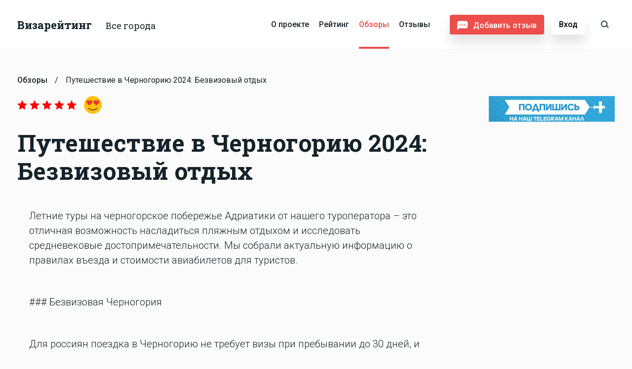

--- FILE ---
content_type: text/html; charset=UTF-8
request_url: https://visarating.ru/obzoryi/kopiya-klyuchevyie-faktoryi-vyibora-otelya-chto-naibolee-vazhno-dlya-turistov.html
body_size: 11366
content:
<!DOCTYPE html>
<html lang="ru">
<head>
    <base href="/">
    <meta charset="utf-8">
    <meta http-equiv="X-UA-Compatible" content="IE=edge">
    <meta name="viewport" content="width=device-width, initial-scale=1, maximum-scale=1">
    <meta name="description" content="Летние туры на черногорское побережье Адриатики от нашего туроператора – это отличная возможность насладиться пляжным отдыхом и исследовать средневековые достопримечательности. Мы собрали актуальную информацию о правилах въезда и стоимости авиабилетов для туристов.">
    <meta name="keywords" content="">
        
    

    <link rel="icon" href="/assets/img/sprite/favicon.ico" type="image/x-icon">
    <link rel="icon" type="image/png" sizes="32x32" href="/assets/img/sprite/favicon-32x32.png">
    <link rel="icon" type="image/png" sizes="16x16" href="/assets/img/sprite/favicon-16x16.png">

    <link href="https://fonts.googleapis.com/css?family=Roboto+Slab:400,700|Roboto:300,400,500,700" rel="stylesheet">

    <link rel="stylesheet" href="assets/css/bootstrap.min.css">
    <link rel="stylesheet" href="assets/libs/slick/slick.css">
    <link rel="stylesheet" href="assets/libs/chosen/chosen.min.css">
    <link rel="stylesheet" href="assets/css/style.css">
    
    
    
    <meta name="yandex-verification" content="bf92e2974421ab30" />

    <title>Путешествие в Черногорию 2024: Безвизовый отдых</title>
    <!-- Yandex.Metrika counter --> <script type="text/javascript" > (function(m,e,t,r,i,k,a){m[i]=m[i]||function(){(m[i].a=m[i].a||[]).push(arguments)}; m[i].l=1*new Date(); for (var j = 0; j < document.scripts.length; j++) {if (document.scripts[j].src === r) { return; }} k=e.createElement(t),a=e.getElementsByTagName(t)[0],k.async=1,k.src=r,a.parentNode.insertBefore(k,a)}) (window, document, "script", "https://mc.yandex.ru/metrika/tag.js", "ym"); ym(95525364, "init", { clickmap:true, trackLinks:true, accurateTrackBounce:true, webvisor:true }); </script> <noscript><div><img src="https://mc.yandex.ru/watch/95525364" style="position:absolute; left:-9999px;" alt="" /></div></noscript> <!-- /Yandex.Metrika counter -->

    <meta name="mailru-domain" content="lFBmntABodIrUjoq">
    
<link rel="stylesheet" href="/assets/components/ajaxform/css/default.css" type="text/css" />
</head>
<body class="color" >

<div class="container-fixed">
    <div class="container-fixed__wrap">



<header >
    <div class="container">
        <div class="header-content">
            <div class="justify-content-between flex-custom align-items-start">
                <div class="header-logo-box flex-custom align-items-start">
                    <a href="https://visarating.ru/" class="header-logo">
                        <span>Визарейтинг</span>
                    </a>
                    <form class="header-selects" id="header-select-form" data-link="https://visarating.ru/rating.html">
                        <div class="select-wrap">
                            <select name="city" class="header-cities">
                                <option value="0" >Все города</option>
                                <option value="Москва" >Москва</option>
                            </select>
                        </div>

                    </form>
                </div>

                <div class="header-menu-box">
                    
                    <ul class="header-menu"><li  class="first"><a href="/o-proekte.html" >О проекте</a></li><li ><a href="/rating.html" >Рейтинг</a></li><li  class="active"><a href="/obzoryi/" >Обзоры</a></li><li  class="last"><a href="/otzyivyi/" >Отзывы</a></li></ul>
                    
                    <button class="btn-red btn-default header-btn-add-comments" data-show-modal="modal-review">Добавить отзыв</button> 
    <button class="btn-default btn-white btn-login-header" data-show-modal="modal-login">Вход</button>

                    <div class="header-search">
    <form action="search-page.html" method="get" class="form-header-search simplesearch-search-form">
        <input type="text" placeholder="Введите название агентства" class="input-search" name="search" value="" autocomplete="off">
        <input type="hidden" name="id" value="23" />
        <div class="search-result" id="box-search-result">
            
        </div>
        <button type="submit" value="Поиск">Найти</button>
    </form>
    <button class="close-form-search btn-close-default"></button>
    <button class="show-form-search"></button>
</div>

<button class="menu-m-show" id="menu-m-show"><span></span></button>

                </div>
            </div>
        </div>
    </div>
</header>

<div class="menu-m-fixed">
    <button class="close-menu btn-close-default" id="menu-m-close"></button>
    <div class="content">
        <a href="" class="logo">Визарейтинг</a>
        <ul class="header-menu-m"><li  class="first"><a href="/o-proekte.html" >О проекте</a></li><li ><a href="/rating.html" >Рейтинг</a></li><li  class="active"><a href="/obzoryi/" >Обзоры</a></li><li  class="last"><a href="/otzyivyi/" >Отзывы</a></li></ul>
       
        <button class="btn-red btn-default header-btn-add-comments" data-show-modal="modal-review">Добавить отзыв</button>
    </div>
</div>

    <div class="new-page">
        <div class="container">
            <div class="breadcrambs">
    <ul itemscope="" itemtype="http://schema.org/BreadcrumbList" id="breadcrumbs"><li><span itemscope="" itemprop="itemListElement" itemtype="http://schema.org/ListItem">
                <a title="Обзоры" itemprop="item" href="/obzoryi/"><span itemprop="name">Обзоры</span><meta itemprop="position" content="1"></a>
            </span></li><li> / </li><li><span itemscope="" itemprop="itemListElement" itemtype="http://schema.org/ListItem">
                <span itemprop="name">Путешествие в Черногорию 2024: Безвизовый отдых</span><meta itemprop="position" content="2">
            </span></li></ul>
</div>


            <div class="row">
                <div class="col-sm-12 col-md-9">
                    
                    <div class="rev-rating">
                        <div class="rating-star">
                <svg width="25px" height="24px" viewBox="0 0 26 24" version="1.1" xmlns="http://www.w3.org/2000/svg" xmlns:xlink="http://www.w3.org/1999/xlink">
                    <g id="Otzyv@2x" transform="translate(-451.000000, -760.000000)" fill="red" fill-rule="nonzero">
                        <g id="Group-6" fill="red">
                            <g id="Group-4" transform="translate(221.000000, 88.000000)" fill="red">
                                <g id="if_star_216411" transform="translate(230.000000, 672.000000)" fill="red">
                                    <path d="M9.043,7.737 C9.043,7.737 4.303,8.262 1.141,8.613 C0.856,8.6475 0.604,8.838 0.5095,9.1275 C0.415,9.417 0.5095,9.7185 0.7195,9.909 C3.0685,12.0525 6.598,15.2625 6.598,15.2625 C6.595,15.2625 5.629,19.932 4.987,23.0475 C4.933,23.3295 5.035,23.628 5.281,23.8065 C5.5255,23.985 5.8405,23.988 6.088,23.8485 C8.854,22.2765 12.997,19.9125 12.997,19.9125 C12.997,19.9125 17.1415,22.2765 19.903,23.85 C20.155,23.988 20.47,23.985 20.7145,23.8065 C20.9605,23.628 21.0625,23.3295 21.007,23.049 C20.365,19.932 19.4005,15.2625 19.4005,15.2625 C19.4005,15.2625 22.93,12.0525 25.279,9.9135 C25.489,9.717 25.582,9.4155 25.489,9.1275 C25.396,8.8395 25.144,8.649 24.859,8.616 C21.697,8.262 16.9555,7.737 16.9555,7.737 C16.9555,7.737 14.9905,3.39 13.681,0.492 C13.558,0.2325 13.3,0.051 12.997,0.051 C12.694,0.051 12.4345,0.234 12.3175,0.492 C11.0065,3.39 9.043,7.737 9.043,7.737 Z" id="Shape"></path>
                                </g>
                            </g>
                        </g>
                    </g>
                </svg>
            </div><div class="rating-star">
                <svg width="25px" height="24px" viewBox="0 0 26 24" version="1.1" xmlns="http://www.w3.org/2000/svg" xmlns:xlink="http://www.w3.org/1999/xlink">
                    <g id="Otzyv@2x" transform="translate(-451.000000, -760.000000)" fill="red" fill-rule="nonzero">
                        <g id="Group-6" fill="red">
                            <g id="Group-4" transform="translate(221.000000, 88.000000)" fill="red">
                                <g id="if_star_216411" transform="translate(230.000000, 672.000000)" fill="red">
                                    <path d="M9.043,7.737 C9.043,7.737 4.303,8.262 1.141,8.613 C0.856,8.6475 0.604,8.838 0.5095,9.1275 C0.415,9.417 0.5095,9.7185 0.7195,9.909 C3.0685,12.0525 6.598,15.2625 6.598,15.2625 C6.595,15.2625 5.629,19.932 4.987,23.0475 C4.933,23.3295 5.035,23.628 5.281,23.8065 C5.5255,23.985 5.8405,23.988 6.088,23.8485 C8.854,22.2765 12.997,19.9125 12.997,19.9125 C12.997,19.9125 17.1415,22.2765 19.903,23.85 C20.155,23.988 20.47,23.985 20.7145,23.8065 C20.9605,23.628 21.0625,23.3295 21.007,23.049 C20.365,19.932 19.4005,15.2625 19.4005,15.2625 C19.4005,15.2625 22.93,12.0525 25.279,9.9135 C25.489,9.717 25.582,9.4155 25.489,9.1275 C25.396,8.8395 25.144,8.649 24.859,8.616 C21.697,8.262 16.9555,7.737 16.9555,7.737 C16.9555,7.737 14.9905,3.39 13.681,0.492 C13.558,0.2325 13.3,0.051 12.997,0.051 C12.694,0.051 12.4345,0.234 12.3175,0.492 C11.0065,3.39 9.043,7.737 9.043,7.737 Z" id="Shape"></path>
                                </g>
                            </g>
                        </g>
                    </g>
                </svg>
            </div><div class="rating-star">
                <svg width="25px" height="24px" viewBox="0 0 26 24" version="1.1" xmlns="http://www.w3.org/2000/svg" xmlns:xlink="http://www.w3.org/1999/xlink">
                    <g id="Otzyv@2x" transform="translate(-451.000000, -760.000000)" fill="red" fill-rule="nonzero">
                        <g id="Group-6" fill="red">
                            <g id="Group-4" transform="translate(221.000000, 88.000000)" fill="red">
                                <g id="if_star_216411" transform="translate(230.000000, 672.000000)" fill="red">
                                    <path d="M9.043,7.737 C9.043,7.737 4.303,8.262 1.141,8.613 C0.856,8.6475 0.604,8.838 0.5095,9.1275 C0.415,9.417 0.5095,9.7185 0.7195,9.909 C3.0685,12.0525 6.598,15.2625 6.598,15.2625 C6.595,15.2625 5.629,19.932 4.987,23.0475 C4.933,23.3295 5.035,23.628 5.281,23.8065 C5.5255,23.985 5.8405,23.988 6.088,23.8485 C8.854,22.2765 12.997,19.9125 12.997,19.9125 C12.997,19.9125 17.1415,22.2765 19.903,23.85 C20.155,23.988 20.47,23.985 20.7145,23.8065 C20.9605,23.628 21.0625,23.3295 21.007,23.049 C20.365,19.932 19.4005,15.2625 19.4005,15.2625 C19.4005,15.2625 22.93,12.0525 25.279,9.9135 C25.489,9.717 25.582,9.4155 25.489,9.1275 C25.396,8.8395 25.144,8.649 24.859,8.616 C21.697,8.262 16.9555,7.737 16.9555,7.737 C16.9555,7.737 14.9905,3.39 13.681,0.492 C13.558,0.2325 13.3,0.051 12.997,0.051 C12.694,0.051 12.4345,0.234 12.3175,0.492 C11.0065,3.39 9.043,7.737 9.043,7.737 Z" id="Shape"></path>
                                </g>
                            </g>
                        </g>
                    </g>
                </svg>
            </div><div class="rating-star">
                <svg width="25px" height="24px" viewBox="0 0 26 24" version="1.1" xmlns="http://www.w3.org/2000/svg" xmlns:xlink="http://www.w3.org/1999/xlink">
                    <g id="Otzyv@2x" transform="translate(-451.000000, -760.000000)" fill="red" fill-rule="nonzero">
                        <g id="Group-6" fill="red">
                            <g id="Group-4" transform="translate(221.000000, 88.000000)" fill="red">
                                <g id="if_star_216411" transform="translate(230.000000, 672.000000)" fill="red">
                                    <path d="M9.043,7.737 C9.043,7.737 4.303,8.262 1.141,8.613 C0.856,8.6475 0.604,8.838 0.5095,9.1275 C0.415,9.417 0.5095,9.7185 0.7195,9.909 C3.0685,12.0525 6.598,15.2625 6.598,15.2625 C6.595,15.2625 5.629,19.932 4.987,23.0475 C4.933,23.3295 5.035,23.628 5.281,23.8065 C5.5255,23.985 5.8405,23.988 6.088,23.8485 C8.854,22.2765 12.997,19.9125 12.997,19.9125 C12.997,19.9125 17.1415,22.2765 19.903,23.85 C20.155,23.988 20.47,23.985 20.7145,23.8065 C20.9605,23.628 21.0625,23.3295 21.007,23.049 C20.365,19.932 19.4005,15.2625 19.4005,15.2625 C19.4005,15.2625 22.93,12.0525 25.279,9.9135 C25.489,9.717 25.582,9.4155 25.489,9.1275 C25.396,8.8395 25.144,8.649 24.859,8.616 C21.697,8.262 16.9555,7.737 16.9555,7.737 C16.9555,7.737 14.9905,3.39 13.681,0.492 C13.558,0.2325 13.3,0.051 12.997,0.051 C12.694,0.051 12.4345,0.234 12.3175,0.492 C11.0065,3.39 9.043,7.737 9.043,7.737 Z" id="Shape"></path>
                                </g>
                            </g>
                        </g>
                    </g>
                </svg>
            </div><div class="rating-star">
                <svg width="25px" height="24px" viewBox="0 0 26 24" version="1.1" xmlns="http://www.w3.org/2000/svg" xmlns:xlink="http://www.w3.org/1999/xlink">
                    <g id="Otzyv@2x" transform="translate(-451.000000, -760.000000)" fill="red" fill-rule="nonzero">
                        <g id="Group-6" fill="red">
                            <g id="Group-4" transform="translate(221.000000, 88.000000)" fill="red">
                                <g id="if_star_216411" transform="translate(230.000000, 672.000000)" fill="red">
                                    <path d="M9.043,7.737 C9.043,7.737 4.303,8.262 1.141,8.613 C0.856,8.6475 0.604,8.838 0.5095,9.1275 C0.415,9.417 0.5095,9.7185 0.7195,9.909 C3.0685,12.0525 6.598,15.2625 6.598,15.2625 C6.595,15.2625 5.629,19.932 4.987,23.0475 C4.933,23.3295 5.035,23.628 5.281,23.8065 C5.5255,23.985 5.8405,23.988 6.088,23.8485 C8.854,22.2765 12.997,19.9125 12.997,19.9125 C12.997,19.9125 17.1415,22.2765 19.903,23.85 C20.155,23.988 20.47,23.985 20.7145,23.8065 C20.9605,23.628 21.0625,23.3295 21.007,23.049 C20.365,19.932 19.4005,15.2625 19.4005,15.2625 C19.4005,15.2625 22.93,12.0525 25.279,9.9135 C25.489,9.717 25.582,9.4155 25.489,9.1275 C25.396,8.8395 25.144,8.649 24.859,8.616 C21.697,8.262 16.9555,7.737 16.9555,7.737 C16.9555,7.737 14.9905,3.39 13.681,0.492 C13.558,0.2325 13.3,0.051 12.997,0.051 C12.694,0.051 12.4345,0.234 12.3175,0.492 C11.0065,3.39 9.043,7.737 9.043,7.737 Z" id="Shape"></path>
                                </g>
                            </g>
                        </g>
                    </g>
                </svg>
            </div>
                        <img src="/assets/img/sprite/emo-5.png" alt="Оценка отзыва">
                    </div>
                    
                    <div class="caption-section">
                        <span>Путешествие в Черногорию 2024: Безвизовый отдых</span>
                    </div>

                    <div class="new-page__content">
                        <div class="flex-1 overflow-hidden">
<div class="react-scroll-to-bottom--css-qtasx-79elbk h-full">
<div class="react-scroll-to-bottom--css-qtasx-1n7m0yu">
<div class="flex flex-col text-sm pb-9">
<div class="w-full text-token-text-primary" data-testid="conversation-turn-199">
<div class="px-4 py-2 justify-center text-base md:gap-6 m-auto">
<div class="flex flex-1 text-base mx-auto gap-3 md:px-5 lg:px-1 xl:px-5 md:max-w-3xl lg:max-w-[40rem] xl:max-w-[48rem] group final-completion">
<div class="relative flex w-full flex-col agent-turn">
<div class="flex-col gap-1 md:gap-3">
<div class="flex flex-grow flex-col max-w-full">
<div class="min-h-[20px] text-message flex flex-col items-start gap-3 whitespace-pre-wrap break-words [.text-message+&amp;]:mt-5 overflow-x-auto" data-message-author-role="assistant" data-message-id="de64fb7e-f84b-4bd3-aaf9-7e86f59f4754">
<div class="markdown prose w-full break-words dark:prose-invert light">
<p>Летние туры на черногорское побережье Адриатики от нашего туроператора – это отличная возможность насладиться пляжным отдыхом и исследовать средневековые достопримечательности. Мы собрали актуальную информацию о правилах въезда и стоимости авиабилетов для туристов.</p>
<p>### Безвизовая Черногория</p>
<p>Для россиян поездка в Черногорию не требует визы при пребывании до 30 дней, и нет ограничений по количеству посещений. Важно отметить, что практика сезонного увеличения безвизового пребывания до 90 дней была отменена несколько лет назад. В 2024 году правила въезда для туристов предельно просты: нужен загранпаспорт, действующий не менее 3 месяцев после даты выезда, и медицинская страховка (рекомендуется).</p>
<p>Для детей старше 14 лет требуется отдельный паспорт. Если ребенок путешествует с одним из родителей, необходимо нотариально заверенное согласие от второго родителя или документ, подтверждающий его отсутствие. Без обратного авиабилета некоторые авиакомпании могут отказать в посадке.</p>
<p>Все туристы обязаны зарегистрироваться в течение суток после прибытия в каждый населенный пункт, где они планируют ночевать, и оплатить туристический сбор. Размер сбора зависит от региона и составляет максимум 1 евро за ночь, для несовершеннолетних старше 12 лет – вдвое меньше. Отели обычно включают этот сбор в стоимость номера и обязаны регистрировать клиентов. Не забудьте попросить квитанцию об уплате сбора при заселении, так как подтверждение могут потребовать на границе.</p>
<p>Если вы арендуете жилье самостоятельно, регистрация и оплата сбора будут вашей заботой. В любом городке есть киоск Tourist Info, где можно зарегистрироваться, предоставив загранпаспорт, адрес пребывания и чек об уплате сбора. Такие платежи принимаются в отделениях банка или на почте.</p>
<p>### Аэропорты Подгорицы и Тивата</p>
<p>Прямого авиасообщения между Россией и Черногорией нет, поэтому перелеты доступны только с пересадками в других странах.</p>
<p>Из Москвы до черногорского побережья можно добраться, например, через Сербию. Рейсы Шереметьево – Белград – Тиват выполняются авиакомпанией Air Serbia. Стоимость билета на 14 июля с возвращением 28 июля составляла около 116 тыс. рублей плюс 5,2 тыс. рублей за багаж. Время в пути до Черногории – около 5 часов, на обратном пути – 7 часов.</p>
<p>На те же даты можно было приобрести билеты на рейсы Jazeera Airways Домодедово – Эль-Кувейт – Тиват за 84,8 тыс. рублей с багажом. Время в пути – 12 часов туда и 10 обратно. Однако рейсы заявлены как чартерные, и время вылета может измениться.</p>
<p>До Подгорицы из Москвы быстрее всех летит Air Serbia – менее 5 часов в оба конца, при стоимости билета около 116,5 тыс. рублей и дополнительной плате за багаж 4,7 тыс. рублей. Это было на даты с отправлением 14 июля и возвращением через две недели.</p>
<p>Условно дешевые билеты в Черногорию – от 65 тыс. рублей с ручной кладью – можно найти на маршрутах с 2–3 пересадками и временем в пути более суток.</p>
<p>### Валюта Черногории – евро</p>
<p>В Черногории не обслуживаются карты UnionPay. Для безналичной оплаты и снятия денег в банкоматах россиянам нужно использовать карты Visa и MasterCard зарубежных банков.</p>
<p>Туристы отмечают, что в стране используется евро, но обмен других валют может быть затруднен. Для этого следует искать банки, предоставляющие услугу обмена.</p>
<p>Для снятия наличных с карт UnionPay, не находящихся под санкциями банков, туристы ездят в соседнюю Сербию. Также в интернете можно найти предложения от частных обменщиков, которые меняют рубли на евро по курсу 1:103 на конец мая.</p>
</div>
</div>
</div>
</div>
</div>
</div>
</div>
</div>
</div>
</div>
</div>
</div>
                    </div>

                    
                </div>
                <div class="col-sm-12 col-md-3 aside-page">
                     <a href="https://t.me/visareiting" target="_blank">
     <img src="Rectangle 47.png" alt="https://t.me/visareiting">
</a>
                   
                   
                </div>
            </div>

        </div>

        <div class="home-our-overview">
    <div class="container">
        <div class="caption-section">
            <span>Еще полезное</span>
        </div>

        <div class="home-our-overview__box row">
            
            <div class="home-last-news__item col-sm-12 col-md-6 col-lg-4">
    <a href="obzoryi/kak-syuda-popast.html" class="img">
    <span class="img-wrap">
        <img src="/assets/cache_image//home/alinabalt/visarating.ru/docs/rating1_383x220_270.jpeg" alt="Изображение - Обзоры Визарейтинга. Как сюда попасть?">
    </span>
    </a>
    <div class="date">28 ноября 2018</div>
    <a href="obzoryi/kak-syuda-popast.html" class="title">Обзоры Визарейтинга. Как сюда попасть?</a>
</div>
<div class="home-last-news__item col-sm-12 col-md-6 col-lg-4">
    <a href="obzoryi/obzor-komandyi-vizarejting-visa-concierge-service.html" class="img">
    <span class="img-wrap">
        <img src="/assets/cache_image//home/alinabalt/visarating.ru/docs/обзор vcs_383x220_a1f.png" alt="Изображение - Обзор команды Визарейтинг: Visa Concierge Service">
    </span>
    </a>
    <div class="date">21 ноября 2019</div>
    <a href="obzoryi/obzor-komandyi-vizarejting-visa-concierge-service.html" class="title">Обзор команды Визарейтинг: Visa Concierge Service</a>
</div>
<div class="home-last-news__item col-sm-12 col-md-6 col-lg-4">
    <a href="obzoryi/obzor-komandyi-vizarejting-edinyij-vizovyij-czentr.html" class="img">
    <span class="img-wrap">
        <img src="/assets/cache_image//home/alinabalt/visarating.ru/docs/увц_383x220_a1f.png" alt="Изображение - Обзор команды Визарейтинг: Единый Визовый Центр">
    </span>
    </a>
    <div class="date">19 декабря 2019</div>
    <a href="obzoryi/obzor-komandyi-vizarejting-edinyij-vizovyij-czentr.html" class="title">Обзор команды Визарейтинг: Единый Визовый Центр</a>
</div>
            
        </div>

    </div>
</div>
    </div>


</div>

<footer>
    <div class="footer-main">
        <div class="container">
            <div class="content">
                <div class="col-1-cust">
                    <ul class="footer-menu">
                        <li>
                            <a href="o-proekte.html">О проекте</a>
                            <a href="rating.html">Рейтинг</a>
                            <a href="otzyivyi/">Отзывы</a>
                                                        
                        </li>
                        <li>
                            <a href="rating.html?route=1">Агентства по визам в Европу</a>
                            <a href="rating.html?route=3">Агентства по визам в Азию</a>
                            <a href="rating.html?route=2">Агентства по визам в Америку</a>
                            <a href="rating.html?route=4">Агентства по визам в Другие</a>
                        </li>
                        <li>
                            
                            <!--<a href="obzoryi/">Реклама</a>-->
                            <a href="o-proekte.html">Контакты</a>
                            <a href="novosti/">Новости</a>
                            <a href="klientam.html">Агентствам</a>
                        </li>
                    </ul>
                    
                    
                </div>

                <div class="col-2-cust">
                    <ul class="social">
                         <li><a href="https://t.me/visareiting"><img src="/telegram (2).png" alt="https://t.me/visareiting"></a></li>
                    </ul>
                </div>

                <div class="col-3-cust">
                    <button class="mail-to-our" data-show-modal="write-us">Написать нам</button>
                </div>
            </div>
        </div>
    </div>

    <div class="footer-text">
        <div class="container">
            <p>© Визарейтинг 2015-2025.</p>
        </div>
    </div>

</footer>
</div>

<div class="modal-form modal" id="modal-review">
    <div class="flex">
        <div class="bg"></div>
        <div class="content">
            <button class="close-modal btn-close-default"></button>
            <div class="box-overflow">
                
                <form method="post" action="#" class=" ajax_form" id="form_modal-review">
    <div class="title-form">Отзыв</div>
    <div class="row-select">
        <div class="filter-select">
            <div class="title">Направление</div>
            <div class="select-wrap">
                <select name="select-way" class="select-filter">
                    <option value="0">Все</option>
                    <option value="1">США</option>
                    <option value="2">Англия</option>
                    <option value="3">Евросоюз</option>
                    <option value="4">Канада</option>
                    <option value="5">Астралия</option>
                </select>
            </div>
            <input type="hidden" name="input-way" value="Все">
        </div>
        
       

        <div class="filter-select filter-select-req">
            <div class="title">Агентство</div>
            <div class="select-wrap">
                <select name="select-agent" class="select-filter">
                    <option value="Все">Выберите агентство</option>
                </select>
            </div>
            <input type="hidden" name="input-agent" value="Все">
        </div>
    </div>
    
     <div id="agens-box-form" style="display:none;">
            <div data-value="77" data-id="1||3||2">ТерраВиза</div>
<div data-value="671" data-id="2||1">Аавиза</div>
<div data-value="675" data-id="3||2||1">Визовые системы</div>
<div data-value="60" data-id="2">Visateka</div>
<div data-value="52" data-id="1">VisaNS</div>
<div data-value="2015" data-id="1||2||3||4|">Столичный Визовый центр</div>
<div data-value="641" data-id="1">Visa Center</div>
<div data-value="2043" data-id="1||2||3||4|">Визовый</div>
<div data-value="781" data-id="3||1||2">Виза Про</div>
<div data-value="782" data-id="3||2||1">Виза Консалт Плюс</div>
<div data-value="75" data-id="1||2||3">Джи Виза / G.I.Visa</div>
<div data-value="783" data-id="1||2||3||4|">Sa visa</div>
<div data-value="795" data-id="1||2||3||4|">Vfs Global</div>
<div data-value="797" data-id="3||1||2||4|">Планета-Тур</div>
<div data-value="815" data-id="3||1||2||4|">Виза Холидэй</div>
<div data-value="769" data-id="3||2||1">Infovisa</div>
<div data-value="776" data-id="3||1||2||4|">NTA Travel</div>
<div data-value="47" data-id="1">МФЦ Визовый центр</div>
<div data-value="790" data-id="3||1||2||4|">Главвиза</div>
<div data-value="793" data-id="3||1||2||4|">Uway</div>
<div data-value="791" data-id="3||2||1||4|">Визашенген.Онлайн</div>
<div data-value="811" data-id="1||2||3||4|">TLScontact</div>
<div data-value="780" data-id="3||2||1||4|">Центр Визовых Услуг</div>
<div data-value="41" data-id="1||2||3||4|">Vc</div>
<div data-value="796" data-id="1||3||2||4|">You visa</div>
<div data-value="43" data-id="1||2||3||4|">Визаход</div>
<div data-value="794" data-id="2||1">Visa-V</div>
<div data-value="87" data-id="1||2||3">VCS / Visa Conсierge Service</div>
<div data-value="669" data-id="1||3||2||4|">Виза Мира</div>
<div data-value="45" data-id="1||2||3||4|">Единый Визовый Центр</div>
<div data-value="44" data-id="1||2||3||4|">ALLVISA</div>
<div data-value="768" data-id="3||1||2">Visa-Mos</div>
<div data-value="62" data-id="1||3||2">Expert-visa</div>
<div data-value="645" data-id="3||1">Калинка сервис</div>
<div data-value="779" data-id="3||1||2">Easy-Visa</div>
<div data-value="816" data-id="3||2||1">VisaLand</div>
<div data-value="667" data-id="3||1||2">Визовик</div>
<div data-value="775" data-id="3||1||2">ES Visa</div>
<div data-value="104" data-id="2||3||1">Visa Guru</div>
<div data-value="767" data-id="3||2||1||4|">Visa 5</div>
        </div>
    
     <div id="agens-box-form-sort" style="display:none;">
        
    </div>
    

    <div class="input-fly row-input">
        <input type="text" placeholder="" name="name" class="req">
        <label>Имя</label>
    </div>

    <div class="input-fly row-input input-fly-text">
        <textarea type="text" placeholder="" name="review" class="req"></textarea>
        <label>Отзыв</label>
    </div>

    <div class="row-rating">
        <div class="title-section__form">Оценка</div>
        <input type="hidden" class="input-rating" name="rating" placeholder="" value="1">
        <ul class="ul-rating-stars">
            <li class="r-1 selected-li">
                <svg width="26px" height="24px" viewBox="0 0 26 24" version="1.1" xmlns="http://www.w3.org/2000/svg" xmlns:xlink="http://www.w3.org/1999/xlink">
                    <g id="Otzyv@2x" transform="translate(-451.000000, -760.000000)" fill="#eb4e4b" fill-rule="nonzero">
                        <g id="Group-6">
                            <g id="Group-4" transform="translate(221.000000, 88.000000)">
                                <g id="if_star_216411" transform="translate(230.000000, 672.000000)">
                                    <path d="M9.043,7.737 C9.043,7.737 4.303,8.262 1.141,8.613 C0.856,8.6475 0.604,8.838 0.5095,9.1275 C0.415,9.417 0.5095,9.7185 0.7195,9.909 C3.0685,12.0525 6.598,15.2625 6.598,15.2625 C6.595,15.2625 5.629,19.932 4.987,23.0475 C4.933,23.3295 5.035,23.628 5.281,23.8065 C5.5255,23.985 5.8405,23.988 6.088,23.8485 C8.854,22.2765 12.997,19.9125 12.997,19.9125 C12.997,19.9125 17.1415,22.2765 19.903,23.85 C20.155,23.988 20.47,23.985 20.7145,23.8065 C20.9605,23.628 21.0625,23.3295 21.007,23.049 C20.365,19.932 19.4005,15.2625 19.4005,15.2625 C19.4005,15.2625 22.93,12.0525 25.279,9.9135 C25.489,9.717 25.582,9.4155 25.489,9.1275 C25.396,8.8395 25.144,8.649 24.859,8.616 C21.697,8.262 16.9555,7.737 16.9555,7.737 C16.9555,7.737 14.9905,3.39 13.681,0.492 C13.558,0.2325 13.3,0.051 12.997,0.051 C12.694,0.051 12.4345,0.234 12.3175,0.492 C11.0065,3.39 9.043,7.737 9.043,7.737 Z" id="Shape"></path>
                                </g>
                            </g>
                        </g>
                    </g>
                </svg>
            </li>
            <li class="r-2">
                <svg width="26px" height="24px" viewBox="0 0 26 24" version="1.1" xmlns="http://www.w3.org/2000/svg" xmlns:xlink="http://www.w3.org/1999/xlink">
                    <g id="Otzyv@2x" transform="translate(-451.000000, -760.000000)" fill="#a0a7aa" fill-rule="nonzero">
                        <g id="Group-6">
                            <g id="Group-4" transform="translate(221.000000, 88.000000)">
                                <g id="if_star_216411" transform="translate(230.000000, 672.000000)">
                                    <path d="M9.043,7.737 C9.043,7.737 4.303,8.262 1.141,8.613 C0.856,8.6475 0.604,8.838 0.5095,9.1275 C0.415,9.417 0.5095,9.7185 0.7195,9.909 C3.0685,12.0525 6.598,15.2625 6.598,15.2625 C6.595,15.2625 5.629,19.932 4.987,23.0475 C4.933,23.3295 5.035,23.628 5.281,23.8065 C5.5255,23.985 5.8405,23.988 6.088,23.8485 C8.854,22.2765 12.997,19.9125 12.997,19.9125 C12.997,19.9125 17.1415,22.2765 19.903,23.85 C20.155,23.988 20.47,23.985 20.7145,23.8065 C20.9605,23.628 21.0625,23.3295 21.007,23.049 C20.365,19.932 19.4005,15.2625 19.4005,15.2625 C19.4005,15.2625 22.93,12.0525 25.279,9.9135 C25.489,9.717 25.582,9.4155 25.489,9.1275 C25.396,8.8395 25.144,8.649 24.859,8.616 C21.697,8.262 16.9555,7.737 16.9555,7.737 C16.9555,7.737 14.9905,3.39 13.681,0.492 C13.558,0.2325 13.3,0.051 12.997,0.051 C12.694,0.051 12.4345,0.234 12.3175,0.492 C11.0065,3.39 9.043,7.737 9.043,7.737 Z" id="Shape"></path>
                                </g>
                            </g>
                        </g>
                    </g>
                </svg>
            </li>
            <li class="r-3">
                <svg width="26px" height="24px" viewBox="0 0 26 24" version="1.1" xmlns="http://www.w3.org/2000/svg" xmlns:xlink="http://www.w3.org/1999/xlink">
                    <g id="Otzyv@2x" transform="translate(-451.000000, -760.000000)" fill="#a0a7aa" fill-rule="nonzero">
                        <g id="Group-6">
                            <g id="Group-4" transform="translate(221.000000, 88.000000)">
                                <g id="if_star_216411" transform="translate(230.000000, 672.000000)">
                                    <path d="M9.043,7.737 C9.043,7.737 4.303,8.262 1.141,8.613 C0.856,8.6475 0.604,8.838 0.5095,9.1275 C0.415,9.417 0.5095,9.7185 0.7195,9.909 C3.0685,12.0525 6.598,15.2625 6.598,15.2625 C6.595,15.2625 5.629,19.932 4.987,23.0475 C4.933,23.3295 5.035,23.628 5.281,23.8065 C5.5255,23.985 5.8405,23.988 6.088,23.8485 C8.854,22.2765 12.997,19.9125 12.997,19.9125 C12.997,19.9125 17.1415,22.2765 19.903,23.85 C20.155,23.988 20.47,23.985 20.7145,23.8065 C20.9605,23.628 21.0625,23.3295 21.007,23.049 C20.365,19.932 19.4005,15.2625 19.4005,15.2625 C19.4005,15.2625 22.93,12.0525 25.279,9.9135 C25.489,9.717 25.582,9.4155 25.489,9.1275 C25.396,8.8395 25.144,8.649 24.859,8.616 C21.697,8.262 16.9555,7.737 16.9555,7.737 C16.9555,7.737 14.9905,3.39 13.681,0.492 C13.558,0.2325 13.3,0.051 12.997,0.051 C12.694,0.051 12.4345,0.234 12.3175,0.492 C11.0065,3.39 9.043,7.737 9.043,7.737 Z" id="Shape"></path>
                                </g>
                            </g>
                        </g>
                    </g>
                </svg>
            </li>
            <li class="r-4">
                <svg width="26px" height="24px" viewBox="0 0 26 24" version="1.1" xmlns="http://www.w3.org/2000/svg" xmlns:xlink="http://www.w3.org/1999/xlink">
                    <g id="Otzyv@2x" transform="translate(-451.000000, -760.000000)" fill="#a0a7aa" fill-rule="nonzero">
                        <g id="Group-6">
                            <g id="Group-4" transform="translate(221.000000, 88.000000)">
                                <g id="if_star_216411" transform="translate(230.000000, 672.000000)">
                                    <path d="M9.043,7.737 C9.043,7.737 4.303,8.262 1.141,8.613 C0.856,8.6475 0.604,8.838 0.5095,9.1275 C0.415,9.417 0.5095,9.7185 0.7195,9.909 C3.0685,12.0525 6.598,15.2625 6.598,15.2625 C6.595,15.2625 5.629,19.932 4.987,23.0475 C4.933,23.3295 5.035,23.628 5.281,23.8065 C5.5255,23.985 5.8405,23.988 6.088,23.8485 C8.854,22.2765 12.997,19.9125 12.997,19.9125 C12.997,19.9125 17.1415,22.2765 19.903,23.85 C20.155,23.988 20.47,23.985 20.7145,23.8065 C20.9605,23.628 21.0625,23.3295 21.007,23.049 C20.365,19.932 19.4005,15.2625 19.4005,15.2625 C19.4005,15.2625 22.93,12.0525 25.279,9.9135 C25.489,9.717 25.582,9.4155 25.489,9.1275 C25.396,8.8395 25.144,8.649 24.859,8.616 C21.697,8.262 16.9555,7.737 16.9555,7.737 C16.9555,7.737 14.9905,3.39 13.681,0.492 C13.558,0.2325 13.3,0.051 12.997,0.051 C12.694,0.051 12.4345,0.234 12.3175,0.492 C11.0065,3.39 9.043,7.737 9.043,7.737 Z" id="Shape"></path>
                                </g>
                            </g>
                        </g>
                    </g>
                </svg>
            </li>
            <li class="r-5">
                <svg width="26px" height="24px" viewBox="0 0 26 24" version="1.1" xmlns="http://www.w3.org/2000/svg" xmlns:xlink="http://www.w3.org/1999/xlink">
                    <g id="Otzyv@2x" transform="translate(-451.000000, -760.000000)" fill="#a0a7aa" fill-rule="nonzero">
                        <g id="Group-6">
                            <g id="Group-4" transform="translate(221.000000, 88.000000)">
                                <g id="if_star_216411" transform="translate(230.000000, 672.000000)">
                                    <path d="M9.043,7.737 C9.043,7.737 4.303,8.262 1.141,8.613 C0.856,8.6475 0.604,8.838 0.5095,9.1275 C0.415,9.417 0.5095,9.7185 0.7195,9.909 C3.0685,12.0525 6.598,15.2625 6.598,15.2625 C6.595,15.2625 5.629,19.932 4.987,23.0475 C4.933,23.3295 5.035,23.628 5.281,23.8065 C5.5255,23.985 5.8405,23.988 6.088,23.8485 C8.854,22.2765 12.997,19.9125 12.997,19.9125 C12.997,19.9125 17.1415,22.2765 19.903,23.85 C20.155,23.988 20.47,23.985 20.7145,23.8065 C20.9605,23.628 21.0625,23.3295 21.007,23.049 C20.365,19.932 19.4005,15.2625 19.4005,15.2625 C19.4005,15.2625 22.93,12.0525 25.279,9.9135 C25.489,9.717 25.582,9.4155 25.489,9.1275 C25.396,8.8395 25.144,8.649 24.859,8.616 C21.697,8.262 16.9555,7.737 16.9555,7.737 C16.9555,7.737 14.9905,3.39 13.681,0.492 C13.558,0.2325 13.3,0.051 12.997,0.051 C12.694,0.051 12.4345,0.234 12.3175,0.492 C11.0065,3.39 9.043,7.737 9.043,7.737 Z" id="Shape"></path>
                                </g>
                            </g>
                        </g>
                    </g>
                </svg>
            </li>
        </ul>
    </div>

    <div class="row-input-wrap">
        <div class="title-section__form">Укажите данные для связи с Вами</div>
        <div class="input-fly row-input row-input-half">
            <input type="text" placeholder="" name="phone" class="req">
            <label>Телефон</label>
            <div class="error-text">
                Телефон указан не верно (Пример: +7 (756) 887 74 63)
            </div>
        </div>
      
        <div class="input-fly row-input row-input-half">
            <input type="text" placeholder="" name="email" class="req">
            <label>Почта</label>
            <div class="error-text">
                Почта указана не верно (Пример: <a href="/cdn-cgi/l/email-protection" class="__cf_email__" data-cfemail="9aecf3e9fbdafef5f7fff4b4e8ef">[email&#160;protected]</a>)
            </div>
        </div>
    </div>
    
    <input type="hidden" name="form_review" value="1" >
	<input type="text" class="req_form-pr" value="1" name="req_form-pr">

    <button class="submit" type="submit">Отправить</button>

	<input type="hidden" name="af_action" value="ae49db50e0826dfe1574eeab71c67e8a" />
</form>
                
                
                
            </div>
        </div>
    </div>
</div>

<div class="modal-form modal" id="modal-review-company">
    <div class="flex">
        <div class="bg"></div>
        <div class="content">
            <button class="close-modal btn-close-default"></button>
            <div class="box-overflow">
                
                <form method="post" action="#" class=" ajax_form" id="form_modal-review-company" data-napr="">
    <div class="title-form">Отзыв о «»</div>
    <div class="row-select">
        <div class="filter-select">
            <div class="title">Направление</div>
            <div class="select-wrap">
                <select name="select-way" class="select-filter">
                    <option value="0">Все</option>
                    <option value="1"Европа</option>
                    <option value="2">Азия</option>
                    <option value="3">Америка</option>
                    <option value="4">Другие</option>
                    <option value="5">Астралия</option>
                </select>
            </div>
            <input type="hidden" name="input-way" value="Все">
        </div>
        <div class="filter-select">
            <div class="title">Агенство</div>
            <div class="select-wrap">
                <select name="select-agent" class="select-filter">
                    <option value="40123" selected></option>
                </select>
            </div>
            <input type="hidden" name="input-agent" value="">
        </div>
    </div>
    
     <div id="agens-box-form" style="display:none;">
            <div data-value="77" data-id="1||3||2">ТерраВиза</div>
<div data-value="671" data-id="2||1">Аавиза</div>
<div data-value="675" data-id="3||2||1">Визовые системы</div>
<div data-value="60" data-id="2">Visateka</div>
<div data-value="52" data-id="1">VisaNS</div>
<div data-value="2015" data-id="1||2||3||4|">Столичный Визовый центр</div>
<div data-value="641" data-id="1">Visa Center</div>
<div data-value="2043" data-id="1||2||3||4|">Визовый</div>
<div data-value="781" data-id="3||1||2">Виза Про</div>
<div data-value="782" data-id="3||2||1">Виза Консалт Плюс</div>
        </div>

    <div class="input-fly row-input">
        <input type="text" placeholder="" name="name" class="req">
        <label>Имя</label>
    </div>

    <div class="input-fly row-input input-fly-text">
        <textarea type="text" placeholder="" name="review" class="req"></textarea>
        <label>Отзыв</label>
    </div>

    <div class="row-rating">
        <div class="title-section__form">Оценка</div>
        <input type="hidden" class="input-rating" name="rating" placeholder="" value="1">
        <ul class="ul-rating-stars">
            <li class="r-1 selected-li">
                <svg width="26px" height="24px" viewBox="0 0 26 24" version="1.1" xmlns="http://www.w3.org/2000/svg" xmlns:xlink="http://www.w3.org/1999/xlink">
                    <g id="Otzyv@2x" transform="translate(-451.000000, -760.000000)" fill="#eb4e4b" fill-rule="nonzero">
                        <g id="Group-6">
                            <g id="Group-4" transform="translate(221.000000, 88.000000)">
                                <g id="if_star_216411" transform="translate(230.000000, 672.000000)">
                                    <path d="M9.043,7.737 C9.043,7.737 4.303,8.262 1.141,8.613 C0.856,8.6475 0.604,8.838 0.5095,9.1275 C0.415,9.417 0.5095,9.7185 0.7195,9.909 C3.0685,12.0525 6.598,15.2625 6.598,15.2625 C6.595,15.2625 5.629,19.932 4.987,23.0475 C4.933,23.3295 5.035,23.628 5.281,23.8065 C5.5255,23.985 5.8405,23.988 6.088,23.8485 C8.854,22.2765 12.997,19.9125 12.997,19.9125 C12.997,19.9125 17.1415,22.2765 19.903,23.85 C20.155,23.988 20.47,23.985 20.7145,23.8065 C20.9605,23.628 21.0625,23.3295 21.007,23.049 C20.365,19.932 19.4005,15.2625 19.4005,15.2625 C19.4005,15.2625 22.93,12.0525 25.279,9.9135 C25.489,9.717 25.582,9.4155 25.489,9.1275 C25.396,8.8395 25.144,8.649 24.859,8.616 C21.697,8.262 16.9555,7.737 16.9555,7.737 C16.9555,7.737 14.9905,3.39 13.681,0.492 C13.558,0.2325 13.3,0.051 12.997,0.051 C12.694,0.051 12.4345,0.234 12.3175,0.492 C11.0065,3.39 9.043,7.737 9.043,7.737 Z" id="Shape"></path>
                                </g>
                            </g>
                        </g>
                    </g>
                </svg>
            </li>
            <li class="r-2">
                <svg width="26px" height="24px" viewBox="0 0 26 24" version="1.1" xmlns="http://www.w3.org/2000/svg" xmlns:xlink="http://www.w3.org/1999/xlink">
                    <g id="Otzyv@2x" transform="translate(-451.000000, -760.000000)" fill="#a0a7aa" fill-rule="nonzero">
                        <g id="Group-6">
                            <g id="Group-4" transform="translate(221.000000, 88.000000)">
                                <g id="if_star_216411" transform="translate(230.000000, 672.000000)">
                                    <path d="M9.043,7.737 C9.043,7.737 4.303,8.262 1.141,8.613 C0.856,8.6475 0.604,8.838 0.5095,9.1275 C0.415,9.417 0.5095,9.7185 0.7195,9.909 C3.0685,12.0525 6.598,15.2625 6.598,15.2625 C6.595,15.2625 5.629,19.932 4.987,23.0475 C4.933,23.3295 5.035,23.628 5.281,23.8065 C5.5255,23.985 5.8405,23.988 6.088,23.8485 C8.854,22.2765 12.997,19.9125 12.997,19.9125 C12.997,19.9125 17.1415,22.2765 19.903,23.85 C20.155,23.988 20.47,23.985 20.7145,23.8065 C20.9605,23.628 21.0625,23.3295 21.007,23.049 C20.365,19.932 19.4005,15.2625 19.4005,15.2625 C19.4005,15.2625 22.93,12.0525 25.279,9.9135 C25.489,9.717 25.582,9.4155 25.489,9.1275 C25.396,8.8395 25.144,8.649 24.859,8.616 C21.697,8.262 16.9555,7.737 16.9555,7.737 C16.9555,7.737 14.9905,3.39 13.681,0.492 C13.558,0.2325 13.3,0.051 12.997,0.051 C12.694,0.051 12.4345,0.234 12.3175,0.492 C11.0065,3.39 9.043,7.737 9.043,7.737 Z" id="Shape"></path>
                                </g>
                            </g>
                        </g>
                    </g>
                </svg>
            </li>
            <li class="r-3">
                <svg width="26px" height="24px" viewBox="0 0 26 24" version="1.1" xmlns="http://www.w3.org/2000/svg" xmlns:xlink="http://www.w3.org/1999/xlink">
                    <g id="Otzyv@2x" transform="translate(-451.000000, -760.000000)" fill="#a0a7aa" fill-rule="nonzero">
                        <g id="Group-6">
                            <g id="Group-4" transform="translate(221.000000, 88.000000)">
                                <g id="if_star_216411" transform="translate(230.000000, 672.000000)">
                                    <path d="M9.043,7.737 C9.043,7.737 4.303,8.262 1.141,8.613 C0.856,8.6475 0.604,8.838 0.5095,9.1275 C0.415,9.417 0.5095,9.7185 0.7195,9.909 C3.0685,12.0525 6.598,15.2625 6.598,15.2625 C6.595,15.2625 5.629,19.932 4.987,23.0475 C4.933,23.3295 5.035,23.628 5.281,23.8065 C5.5255,23.985 5.8405,23.988 6.088,23.8485 C8.854,22.2765 12.997,19.9125 12.997,19.9125 C12.997,19.9125 17.1415,22.2765 19.903,23.85 C20.155,23.988 20.47,23.985 20.7145,23.8065 C20.9605,23.628 21.0625,23.3295 21.007,23.049 C20.365,19.932 19.4005,15.2625 19.4005,15.2625 C19.4005,15.2625 22.93,12.0525 25.279,9.9135 C25.489,9.717 25.582,9.4155 25.489,9.1275 C25.396,8.8395 25.144,8.649 24.859,8.616 C21.697,8.262 16.9555,7.737 16.9555,7.737 C16.9555,7.737 14.9905,3.39 13.681,0.492 C13.558,0.2325 13.3,0.051 12.997,0.051 C12.694,0.051 12.4345,0.234 12.3175,0.492 C11.0065,3.39 9.043,7.737 9.043,7.737 Z" id="Shape"></path>
                                </g>
                            </g>
                        </g>
                    </g>
                </svg>
            </li>
            <li class="r-4">
                <svg width="26px" height="24px" viewBox="0 0 26 24" version="1.1" xmlns="http://www.w3.org/2000/svg" xmlns:xlink="http://www.w3.org/1999/xlink">
                    <g id="Otzyv@2x" transform="translate(-451.000000, -760.000000)" fill="#a0a7aa" fill-rule="nonzero">
                        <g id="Group-6">
                            <g id="Group-4" transform="translate(221.000000, 88.000000)">
                                <g id="if_star_216411" transform="translate(230.000000, 672.000000)">
                                    <path d="M9.043,7.737 C9.043,7.737 4.303,8.262 1.141,8.613 C0.856,8.6475 0.604,8.838 0.5095,9.1275 C0.415,9.417 0.5095,9.7185 0.7195,9.909 C3.0685,12.0525 6.598,15.2625 6.598,15.2625 C6.595,15.2625 5.629,19.932 4.987,23.0475 C4.933,23.3295 5.035,23.628 5.281,23.8065 C5.5255,23.985 5.8405,23.988 6.088,23.8485 C8.854,22.2765 12.997,19.9125 12.997,19.9125 C12.997,19.9125 17.1415,22.2765 19.903,23.85 C20.155,23.988 20.47,23.985 20.7145,23.8065 C20.9605,23.628 21.0625,23.3295 21.007,23.049 C20.365,19.932 19.4005,15.2625 19.4005,15.2625 C19.4005,15.2625 22.93,12.0525 25.279,9.9135 C25.489,9.717 25.582,9.4155 25.489,9.1275 C25.396,8.8395 25.144,8.649 24.859,8.616 C21.697,8.262 16.9555,7.737 16.9555,7.737 C16.9555,7.737 14.9905,3.39 13.681,0.492 C13.558,0.2325 13.3,0.051 12.997,0.051 C12.694,0.051 12.4345,0.234 12.3175,0.492 C11.0065,3.39 9.043,7.737 9.043,7.737 Z" id="Shape"></path>
                                </g>
                            </g>
                        </g>
                    </g>
                </svg>
            </li>
            <li class="r-5">
                <svg width="26px" height="24px" viewBox="0 0 26 24" version="1.1" xmlns="http://www.w3.org/2000/svg" xmlns:xlink="http://www.w3.org/1999/xlink">
                    <g id="Otzyv@2x" transform="translate(-451.000000, -760.000000)" fill="#a0a7aa" fill-rule="nonzero">
                        <g id="Group-6">
                            <g id="Group-4" transform="translate(221.000000, 88.000000)">
                                <g id="if_star_216411" transform="translate(230.000000, 672.000000)">
                                    <path d="M9.043,7.737 C9.043,7.737 4.303,8.262 1.141,8.613 C0.856,8.6475 0.604,8.838 0.5095,9.1275 C0.415,9.417 0.5095,9.7185 0.7195,9.909 C3.0685,12.0525 6.598,15.2625 6.598,15.2625 C6.595,15.2625 5.629,19.932 4.987,23.0475 C4.933,23.3295 5.035,23.628 5.281,23.8065 C5.5255,23.985 5.8405,23.988 6.088,23.8485 C8.854,22.2765 12.997,19.9125 12.997,19.9125 C12.997,19.9125 17.1415,22.2765 19.903,23.85 C20.155,23.988 20.47,23.985 20.7145,23.8065 C20.9605,23.628 21.0625,23.3295 21.007,23.049 C20.365,19.932 19.4005,15.2625 19.4005,15.2625 C19.4005,15.2625 22.93,12.0525 25.279,9.9135 C25.489,9.717 25.582,9.4155 25.489,9.1275 C25.396,8.8395 25.144,8.649 24.859,8.616 C21.697,8.262 16.9555,7.737 16.9555,7.737 C16.9555,7.737 14.9905,3.39 13.681,0.492 C13.558,0.2325 13.3,0.051 12.997,0.051 C12.694,0.051 12.4345,0.234 12.3175,0.492 C11.0065,3.39 9.043,7.737 9.043,7.737 Z" id="Shape"></path>
                                </g>
                            </g>
                        </g>
                    </g>
                </svg>
            </li>
        </ul>
    </div>

    <div class="row-input-wrap">
        <div class="title-section__form">Укажите данные для связи с Вами</div>
        <div class="input-fly row-input row-input-half">
            <input type="text" placeholder="" name="phone" class="req">
            <label>Телефон</label>
            <div class="error-text">
                Телефон указан не верно (Пример: +7 (756) 887 74 63)
            </div>
        </div>
      
        <div class="input-fly row-input row-input-half">
            <input type="text" placeholder="" name="email" class="req">
            <label>Почта</label>
            <div class="error-text">
                Почта указана не верно (Пример: <a href="/cdn-cgi/l/email-protection" class="__cf_email__" data-cfemail="0a7c63796b4a6e65676f6424787f">[email&#160;protected]</a>)
            </div>
        </div>
    </div>
    
    <input type="hidden" name="form_review" value="1">
	<input type="text" class="req_form" value="">

    <button class="submit" type="submit">Отправить</button>

	<input type="hidden" name="af_action" value="a3bc00f3ecf6576a3534c8ed52af44b7" />
</form>
                
                
            </div>
        </div>
    </div>
</div>

<div class="modal-form modal" id="modal-load"> 
     <div class="flex">
        <div class="bg"></div>
        <div class="content">
            <div class="box-overflow">
                
               <img class="img-load" src="/assets/img/load.png" alt="load">
                
            </div>
        </div>
    </div>
</div>

<div class="modal-form modal" id="write-us">
    <div class="flex">
        <div class="bg"></div>
        <div class="content">
            <button class="close-modal btn-close-default"></button>
            <div class="box-overflow">
                
                <form method="post" action="#" class=" ajax_form" id="form_write-us">
    <div class="title-form">Написать нам</div>

    <div class="input-fly row-input">
        <input type="text" placeholder="" name="name" class="req">
        <label>Имя</label>
    </div>

    <div class="input-fly row-input input-fly-text">
        <textarea type="text" placeholder="" name="comm" class="req"></textarea>
        <label>Комментарий</label>
    </div>

    <div class="row-input-wrap">
        <div class="title-section__form">Укажите данные для связи с Вами</div>
        <div class="input-fly row-input row-input-half">
            <input type="text" placeholder="" name="phone" class="req">
            <label>Телефон</label>
            <div class="error-text">
                Телефон указан не верно (Пример: +7 (756) 887 74 63)
            </div>
        </div>
      
        <div class="input-fly row-input row-input-half">
            <input type="text" placeholder="" name="email" class="req">
            <label>Почта</label>
            <div class="error-text">
                Почта указана не верно (Пример: <a href="/cdn-cgi/l/email-protection" class="__cf_email__" data-cfemail="1d6b746e7c5d7972707873336f68">[email&#160;protected]</a>)
            </div>
        </div>
    </div>
    
    <input type="hidden" name="form_write-us" value="1">
	<input type="text" class="req_form" value="">

    <button class="submit" type="submit">Отправить</button>

	<input type="hidden" name="af_action" value="4c5f8258dc20e2717cfb229c51a57390" />
</form>
                
                
            </div>
        </div>
    </div>
</div>

<!--// login-->
<div class="modal-form modal modal-login-user" id="modal-login">
    <div class="flex">
        <div class="bg"></div>
        <div class="content">
            <button class="close-modal btn-close-default"></button>
            <div class="box-overflow">
                <div class="row-links">
                    <div class="text">Нет аккаунта?</div>
                    <button class="to-registr btn" data-show-modal="modal-registration">Зарегистрироваться</button>
                </div>
                
                <form action="" class="loginLoginForm" action="obzoryi/kopiya-klyuchevyie-faktoryi-vyibora-otelya-chto-naibolee-vazhno-dlya-turistov.html" method="post">
    <div class="title-form">Войти</div>

    <div class="input-fly">
        <input class="loginUsername" type="text" name="username" value="" required />
        <label>Логин</label>
    </div>

    <div class="input-fly">
        <input class="loginPassword" type="password" name="password" required />
        <label>Пароль</label>
    </div>

    <input class="returnUrl" type="hidden" name="returnUrl" value="/obzoryi/kopiya-klyuchevyie-faktoryi-vyibora-otelya-chto-naibolee-vazhno-dlya-turistov.html" />
    <div class="inputs-checks">
        <div class="input-check">
            <input type="checkbox" class="loginRememberme" checked="checked" name="rememberme" id="rememberme">
            <label for="rememberme">Запомнить меня</label>
        </div>
    </div>

    <div class="form-bottom">
        <input class="loginLoginValue" type="hidden" name="service" value="login" />
        <input class="submit" type="submit" name="Login" value="Войти"/>
        <a href="https://visarating.ru/reset-password/" class="reset-pass">Восстановить пароль</a>
    </div>

</form>
                
                
            </div>
        </div>
    </div>
</div>

<div class="modal-form modal modal-form-photo" id="modal-login-image-change">
    <div class="flex">
        <div class="bg"></div>
        <div class="content">
            <button class="close-modal btn-close-default"></button>
            <div class="box-overflow">
                
                    
                <form action="obzoryi/kopiya-klyuchevyie-faktoryi-vyibora-otelya-chto-naibolee-vazhno-dlya-turistov.html" enctype="multipart/form-data" method="post" class="form ajax_form" id="form-change-photo">
    <input type="hidden" name="resource_id" value="0" />
    <div class="input-fly">
        <input type="file" placeholder="" name="photo" id="username-photo" required value="">
        <label>Фото</label>
    </div>
    
    <div class="form-bottom">
        <input type="submit" value="Сменить фото" name="login-updprof-btn" id="login-updprof-btn" class="submit btn btn-primary pull-right">
    </div>
    

	<input type="hidden" name="af_action" value="1553b3913e0b825cb27b0f9ebd7bfe90" />
</form>
                
            </div>
        </div>
    </div>
</div>

<!--registration-->
<div class="modal-form modal modal-login-user" id="modal-registration">
    <div class="flex">
        <div class="bg"></div>
        <div class="content">
            <button class="close-modal btn-close-default"></button>
            <div class="box-overflow">
                <div class="row-links">
                    <button class="to-registr btn" data-show-modal="modal-login">Войти</button>
                </div>
                
                <form action="obzoryi/kopiya-klyuchevyie-faktoryi-vyibora-otelya-chto-naibolee-vazhno-dlya-turistov.html" method="post" id="register_form" class="form">
                    
                    <input type="hidden" name="nospam" value="" />
                    
                    <div class="title-form">Регистрация</div>

                    <div class="input-fly">
                        <input type="text" name="email" id="email" value="" required />
                        <label>Почта</label>
                        
                    </div>

                    <div class="input-fly">
                        <input type="text" placeholder="" name="username" id="username" required value="">
                        <label>Логин</label>
                        
                    </div>

                    <div class="input-fly">
                        <input type="password" name="password" id="password" value="" required />
                        <label>Пароль</label>
                        
                    </div>
                    
                    <div class="input-fly">
                        <input type="password" name="password_confirm" id="password_confirm" value="" required />
                        <label>Подтвердите пароль</label>
                        
                    </div>

                    <div class="check-agreement">
                        <input type="checkbox" placeholder="" name="check-yes" id="checkbox-agreement" checked="checked">
                        <label for="checkbox-agreement">
                            Я принимаю условия <a href="" target="_blank">Пользовательского соглашения</a> и даю своё согласие Визарейтингу на обработку моей персональной информации на условиях, определенных
                            <a href="" target="_blank">Политикой конфиденциальности</a>.
                        </label>
                    </div>

                    <div class="form-bottom">
                        <input type="submit" value="Зарегистрироваться" name="registerbtn" id="registerbtn-i" class="submit btn btn-primary pull-right">
                        
                    </div>

                </form>
            </div>
        </div>
    </div>
</div>






<div class="modal modal-success" id="modal-success">
    <div class="flex">
        <div class="bg"></div>
        <div class="content">
            <button class="close-modal btn-close-default"></button>
            <div class="box-overflow">
                <div class="logo"><img src="/assets/img/logo-form.jpg" alt=""></div>
                <div class="title-form">Спасибо за отзыв!</div>
                <div class="text-success">Мы проверяем все присланные отзывы,
                    ожидайте с вами свяжуться наши специалисты
                    для проверки. </div>
            </div>
        </div>
    </div>
</div>

<div class="modal modal-success" id="modal-success-write">
    <div class="flex">
        <div class="bg"></div>
        <div class="content">
            <button class="close-modal btn-close-default"></button>
            <div class="box-overflow">
                <div class="logo"><img src="/assets/img/logo-form.jpg" alt=""></div>
                <div class="title-form">Сообщение отправлено!</div>
                <div class="text-success">Мы проверяем все присланные письма,
                    ожидайте с вами свяжуться наши специалисты
                    для проверки. </div>
            </div>
        </div>
    </div>
</div>

<div class="modal modal-success" id="modal-success-answer">
    <div class="flex">
        <div class="bg"></div>
        <div class="content">
            <button class="close-modal btn-close-default"></button>
            <div class="box-overflow">
                <div class="logo"><img src="/assets/img/logo-form.jpg" alt=""></div>
                <div class="title-form" style="text-align: center;">Ответ отправлен!</div>
            </div>
        </div>
    </div>
</div>

<div class="modal modal-success" id="modal-success-new">
    <div class="flex">
        <div class="bg"></div>
        <div class="content">
            <button class="close-modal btn-close-default"></button>
            <div class="box-overflow">
                <div class="logo"><img src="/assets/img/logo-form.jpg" alt=""></div>
                <div class="title-form" style="text-align: center;">Новость успешно опубликована!</div>
            </div>
        </div>
    </div>
</div>

<div class="modal modal-success" id="modal-check-mail">
    <div class="flex">
        <div class="bg"></div>
        <div class="content">
            <button class="close-modal btn-close-default"></button>
            <div class="box-overflow">
                <div class="logo"><img src="/assets/img/mail-img.svg" alt=""></div>
                <div class="title-form">Проверьте почту</div>
                <div class="text-success">Мы отправили вам ссылку с подтверждением
                    вашей учетной записи. После подтверждения
                    Вы сможете войти в свой аккаунт.</div>
            </div>
        </div>
    </div>
</div>

<div class="modal modal-ask-question" id="modal-ask-question-company">
    <div class="flex">
        <div class="bg"></div>
        <div class="content">
            <button class="close-modal btn-close-default"></button>
            <div class="box-overflow">
                
                
                
                <form method="post" action="" class="form_modal-ask-question ajax_form" id="form_modal-ask-question">
    
    <div class="title-form">Задать вопрос «»</div>

     <div class="row-select">
        <div class="filter-select">
            <div class="title">Направление</div>
            <div class="select-wrap">
                <select name="select-way" class="select-filter">
                    <option value="Все">Все</option>
                    <option value="Европа">Европа</option>
                    <option value="Азия">Азия</option>
                    <option value="Америка">Америка</option>
                    <option value="Другие">Другие</option>
                    <option value="Астралия">Астралия</option>
                </select>
            </div>
        </div>

        <div class="filter-select">
            <div class="title">Тема вопроса</div>
            <div class="select-wrap">
                <select name="select-theme" class="select-filter">
                    <option value="Стоимость визы">Стоимость визы</option>
                    <option value="Срок действия визы">Срок действия визы</option>
                    <option value="Дата оформления">Дата оформления</option>
                    <option value="Другое">Другое</option>
                </select>
            </div>
        </div>
    </div>

    <div class="input-fly row-input input-fly-text">
        <textarea type="text" placeholder="" name="comm" class="req"></textarea>
        <label>Сообщение</label>
    </div>

    <div class="row-input-wrap">
        <div class="title-section__form">Укажите данные для связи с Вами</div>
        <div class="input-fly row-input row-input-half">
            <input type="text" placeholder="" name="phone" class="req">
            <label>Телефон</label>
        </div>
        <div class="input-fly row-input row-input-half">
            <input type="text" placeholder="" name="email" class="req">
            <label>Почта</label>
        </div>

    </div>
    
    <input type="hidden" name="company" value="">
    <input type="hidden" name="company-id" value="40123">
    
    <input type="hidden" name="form_ask-question" value="1">
	<input type="text" class="req_form" value="">

    <button class="submit" type="submit">Отправить</button>
    <div class="dop-text">Визарейтинг не собирает и не хранит данные пользователей. Данные передаются в выбранные агентства.</div>

	<input type="hidden" name="af_action" value="12ce1db19eaa3f5a31818c0cd7883e58" />
</form>
                
                
            </div>
        </div>
    </div>
</div>




<div class="modal modal-ask-question" id="modal-ask-question-company-some">
    <div class="flex">
        <div class="bg"></div>
        <div class="content">
            <button class="close-modal btn-close-default"></button>
            <div class="box-overflow">
                
                <form method="post" action="" class="form_modal-ask-question ajax_form" id="form_modal-ask-question-some">
    
    <div class="title-form">Задать вопрос <span></span></div>

     <div class="row-select">
        <div class="filter-select">
            <div class="title">Направление</div>
            <div class="select-wrap">
                <select name="select-way" class="select-filter">
                    <option value="Все">Все</option>
                    <option value="США">США</option>
                    <option value="Англия">Англия</option>
                    <option value="Евросоюз">Евросоюз</option>
                    <option value="Канада">Канада</option>
                    <option value="Астралия">Астралия</option>
                </select>
            </div>
        </div>

        <div class="filter-select">
            <div class="title">Тема вопроса</div>
            <div class="select-wrap">
                <select name="select-theme" class="select-filter">
                    <option value="Стоимость визы">Стоимость визы</option>
                    <option value="Срок действия визы">Срок действия визы</option>
                    <option value="Дата оформления">Дата оформления</option>
                    <option value="Другое">Другое</option>
                </select>
            </div>
        </div>
    </div>

    <div class="input-fly row-input input-fly-text">
        <textarea type="text" placeholder="" name="comm" class="req"></textarea>
        <label>Сообщение</label>
    </div>

    <div class="row-input-wrap">
        <div class="title-section__form">Укажите данные для связи с Вами</div>
        <div class="input-fly row-input row-input-half">
            <input type="text" placeholder="" name="phone" class="req">
            <label>Телефон</label>
        </div>
        <div class="input-fly row-input row-input-half">
            <input type="text" placeholder="" name="email" class="req">
            <label>Почта</label>
        </div>

    </div>
    
    <input type="hidden" name="company-id" value="">
    <input type="hidden" name="form_ask-question-some" value="1">
	<input type="text" class="req_form-pr" value="1">

    <button class="submit" type="submit">Отправить</button>
    <div class="dop-text">Визарейтинг не собирает и не хранит данные пользователей. Данные передаются в выбранные агентства.</div>

	<input type="hidden" name="af_action" value="4a0ce3f30bdd20275db93b7037380fcc" />
</form>
                
                
            </div>
        </div>
    </div>
</div>


<div class="rating-select-fixed" id="rating-select-fixed">
    <div class="container">
        <div class="row">
            <div class="col-sm-12 col-md-6 rating-select-fixed__list">
                <div class="title">Вы выбрали</div>
                <ul>

                </ul>
            </div>
            <div class="col-sm-12 col-md-6 rating-select-fixed__text">
                <div class="row">
                    <div class="col-md-7 d-sm-none d-none d-md-flex">
                        <div class="text">Получите быстрый ответ онлайн от нескольких агентств сразу. Оформите визу легко и быстро. Данная услуга бесплатная. </div>
                    </div>
                    <div class="col-sm-12 col-md-5 flex-custom justify-content-end align-items-start">
                        <button data-show-modal="modal-ask-question-company-some">Задать вопрос</button>
                    </div>
                </div>


            </div>
        </div>
    </div>
    <button class="close-form"></button>
</div>




<script data-cfasync="false" src="/cdn-cgi/scripts/5c5dd728/cloudflare-static/email-decode.min.js"></script><script src="/assets/js/jquery.js"></script>
<script src="/assets/libs/chosen/chosen.jquery.min.js"></script>
<script src="/assets/libs/slick/slick.min.js"></script>
<script src="/assets/js/script.js"></script>

<script type="text/javascript" src="/assets/components/ajaxform/js/default.js"></script>
<script type="text/javascript">AjaxForm.initialize({"assetsUrl":"\/assets\/components\/ajaxform\/","actionUrl":"\/assets\/components\/ajaxform\/action.php","closeMessage":"\u0437\u0430\u043a\u0440\u044b\u0442\u044c \u0432\u0441\u0435","formSelector":"form.ajax_form","pageId":40123});</script>
<script defer src="https://static.cloudflareinsights.com/beacon.min.js/vcd15cbe7772f49c399c6a5babf22c1241717689176015" integrity="sha512-ZpsOmlRQV6y907TI0dKBHq9Md29nnaEIPlkf84rnaERnq6zvWvPUqr2ft8M1aS28oN72PdrCzSjY4U6VaAw1EQ==" data-cf-beacon='{"version":"2024.11.0","token":"5487edfeb09b4e64aef16e09d713d339","r":1,"server_timing":{"name":{"cfCacheStatus":true,"cfEdge":true,"cfExtPri":true,"cfL4":true,"cfOrigin":true,"cfSpeedBrain":true},"location_startswith":null}}' crossorigin="anonymous"></script>
</body>
</html>


<!-- Global site tag (gtag.js) - Google Analytics -->
<script async src="https://www.googletagmanager.com/gtag/js?id=UA-147071616-1"></script>
<script>
  window.dataLayer = window.dataLayer || [];
  function gtag(){dataLayer.push(arguments);}
  gtag('js', new Date());

  gtag('config', 'UA-147071616-1');
</script>


<div class="" style="display:none;">
    0.0863 s <br>
31 <br>
40123
</div>